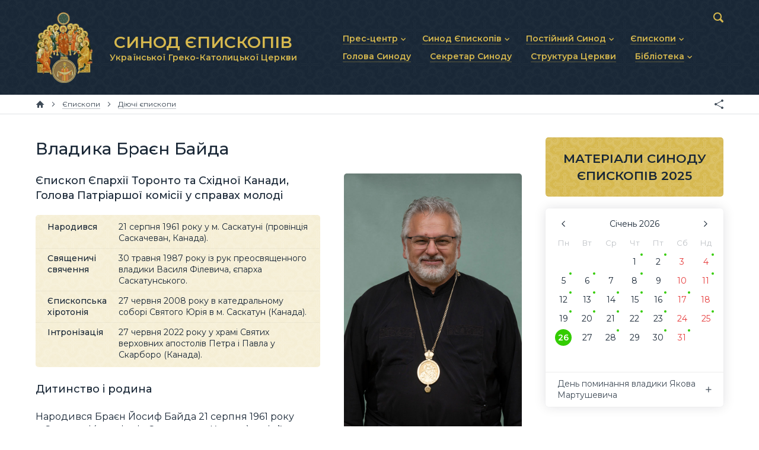

--- FILE ---
content_type: text/html; charset=utf-8
request_url: https://synod.ugcc.ua/data/vladyka-braen-bayda-86/
body_size: 9423
content:
<!DOCTYPE html>

<html xmlns="http://www.w3.org/1999/xhtml" prefix="og: http://ogp.me/ns#" xml:lang="uk" lang="uk" dir="ltr">

<head>
	<meta charset="utf-8" />
	<title>Владика Браєн Байда | Матеріали | Синод Єпископів Української Греко-Католицької Церкви</title>
	<meta name="description" content="Єпископ Єпархії Торонто та Східної Канади,
Голова Патріаршої комісії у справах молоді" />
	<meta property="og:type" content="website" />
	<meta property="og:url" content="https://synod.ugcc.ua/data/vladyka-braen-bayda-86/" />
	<meta property="og:site_name" content="Синод Єпископів Української Греко-Католицької Церкви" />
	<meta property="og:title" content="Владика Браєн Байда" />
	<meta property="og:description" content="Єпископ Єпархії Торонто та Східної Канади,
Голова Патріаршої комісії у справах молоді" />
	<meta property="og:image" content="https://synod.ugcc.ua/pub/images/52a327795aecfef1.jpg" />
	<meta name="viewport" content="width=device-width, initial-scale=1.0, maximum-scale=1.0, user-scalable=no" />
	<meta name="format-detection" content="telephone=no" />
	<meta name="google" content="notranslate" />
	<link rel="stylesheet" type="text/css" media="all" href="/lib/core.css?5" />
	<script src="//ajax.googleapis.com/ajax/libs/jquery/2.2.0/jquery.min.js"></script>
	<script>window.jQuery || document.write('<script src="/lib/jquery.js"><\/script>')</script>
	<script src="/lib/plugins.js?5"></script>
	<script src="/lib/core.js?5"></script>
	<script async src="https://www.googletagmanager.com/gtag/js?id=UA-74704424-2"></script>
	<script>window.dataLayer = window.dataLayer || []; function gtag(){dataLayer.push(arguments)} gtag('js', new Date()); gtag('config', 'UA-74704424-2')</script>
</head>

<body id="content-page" class="uk desktop">

<header>
	<div class="wrapper">
		<div class="logo">
			<a href="/"><img src="/lib/logo.png" alt="Синод Єпископів Української Греко-Католицької Церкви" /><b>СИНОД ЄПИСКОПІВ <small>Української Греко-Католицької Церкви</small></b></a>
		</div>
		<nav class="main-menu">
			<svg><use xlink:href="/lib/art.svg#menu" /></svg>
			<ul class="menu">
				<li class="popup"><a href="/press-center/"><b>Прес-центр</b></a><svg><use xlink:href="/lib/art.svg#drop" /></svg>
					<ul>
						<li><a href="/press-center/news/"><b>Новини та анонси</b></a></li>
						<li><a href="/press-center/interviews/"><b>Інтерв’ю та коментарі</b></a></li>
						<li><a href="/press-center/homiletics/"><b>Проповіді та промови</b></a></li>
					</ul>
				</li>
				<li class="popup"><a href="/synod-of-bishops/"><b>Синод Єпископів</b></a><svg><use xlink:href="/lib/art.svg#drop" /></svg>
					<ul>
						<li><a href="/synod-of-bishops/statute/"><b>Статут Синоду Єпископів</b></a></li>
						<li><a href="/synod-of-bishops/regulations/"><b>Регламент Синоду Єпископів</b></a></li>
						<li><a href="/synod-of-bishops/theme/"><b>Положення про Головну тему</b></a></li>
						<li><a href="/synod-of-bishops/prayer/"><b>Молитовне прикликання Св. Духа</b></a></li>
						<li><a href="/synod-of-bishops/synodal-institutions/"><b>Синодальні органи</b></a></li>
						<li><a href="/synod-of-bishops/secretariat/"><b>Секретаріат Синоду</b></a></li>
						<li><a href="/synod-of-bishops/contacts/"><b>Контактна інформація</b></a></li>
					</ul>
				</li>
				<li class="popup"><a href="/permanent-synod/"><b>Постійний Синод</b></a><svg><use xlink:href="/lib/art.svg#drop" /></svg>
					<ul>
						<li><a href="/permanent-synod/statute/"><b>Статут Постійного Синоду</b></a></li>
						<li><a href="/permanent-synod/personal/"><b>Персональний склад</b></a></li>
						<li><a href="/permanent-synod/previous-personal/"><b>Минулі склади</b></a></li>
					</ul>
				</li>
				<li class="popup"><a href="/bishops/"><b>Єпископи</b></a><svg><use xlink:href="/lib/art.svg#drop" /></svg>
					<ul>
						<li><a href="/bishops/active/"><b>Діючі єпископи</b></a></li>
						<li><a href="/bishops/emeritus/"><b>Єпископи-ємерити</b></a></li>
						<li><a href="/bishops/deceased/"><b>Усопші єпископи</b></a></li>
					</ul>
				</li>
				<li><a href="/head/"><b>Голова Синоду</b></a></li>
				<li><a href="/secretary/"><b>Секретар Синоду</b></a></li>
				<li><a href="/church-structure/"><b>Структура Церкви</b></a></li>
				<li class="popup"><a href="/library/"><b>Бібліотека</b></a><svg><use xlink:href="/lib/art.svg#drop" /></svg>
					<ul>
						<li><a href="/library/docs/"><b>Документи</b></a></li>
						<li><a href="/library/photo/"><b>Фоторепортажі</b></a></li>
						<li><a href="/library/video/"><b>Відеоматеріали</b></a></li>
						<li><a href="/library/synod/"><b>Матеріали Синодів</b></a></li>
						<li><a href="/library/canons/"><b>Партикулярне право УГКЦ</b></a></li>
					</ul>
				</li>
			</ul>
		</nav>
		<form action="/data/" method="get" class="search">
			<input type="text" name="q" value="" id="search" maxlength="64" autocomplete="off" />
			<div><svg><use xlink:href="/lib/art.svg#search" /></svg></div>
		</form>
	</div>
</header>

<nav class="breadcrumbs">
	<div class="wrapper">
		<a href="/" class="home" title="Головна сторінка"><svg><use xlink:href="/lib/art.svg#home" /></svg></a>
		<span><svg><use xlink:href="/lib/art.svg#next" /></svg></span>		<a href="/bishops/"><b>Єпископи</b></a>
		<span><svg><use xlink:href="/lib/art.svg#next" /></svg></span>		<a href="/bishops/active/"><b>Діючі єпископи</b></a>
		<div class="e-share"></div>
	</div>
</nav>

<main>
	<div class="wrapper">
		<article>
		<h1>Владика Браєн Байда</h1>
<div class="person-list">
		<img src="/pub/images/52a327795aecfef1.jpg" class="data-image-portret" alt="Владика Браєн Байда" />
<p class="data-description">Єпископ Єпархії Торонто та Східної Канади,
Голова Патріаршої комісії у справах молоді</p>
<div class="data-list"><table><tr><td class="first"><p>Народився</p></td><td class="second"><p>21 серпня 1961 року у м. Саскатуні (провінція Саскачеван, Канада).</p></td></tr><tr><td class="first"><p>Священичі свячення</p></td><td class="second"><p>30 травня 1987 року із рук преосвященного владики Василя Філевича, єпарха Саскатунського.</p></td></tr><tr><td class="first"><p>Єпископська хіротонія</p></td><td class="second"><p>27 червня 2008 року в катедральному соборі Святого Юрія в м. Саскатун (Канада).</p></td></tr><tr><td class="first"><p>Інтронізація</p></td><td class="second"><p>27 червня 2022 року у храмі Святих верховних апостолів Петра і Павла у Скарборо (Канада).</p></td></tr></table></div>
</div><h3>Дитинство і родина</h3>
<p>Народився Браєн Йосиф Байда 21&nbsp;серпня 1961&nbsp;року в&nbsp;Саскатуні (провінція Саскачеван, Канада), в&nbsp;сім&rsquo;ї Йосифа Михайла Байди і&nbsp;Флоренції Єлизавети Нєдзєльскої. Був охрещений і&nbsp;миропомазаний шістьма днями пізніше, 27&nbsp;серпня 1961&nbsp;року в&nbsp;Українській Католицькій Церкві у&nbsp;місті Смутс (провінція Саскачеван, Канада). Його батько&nbsp;&mdash; греко-католик, мати&nbsp;&mdash; охрещена в&nbsp;латинському обряді. Таїнство Подружжя прийняли в&nbsp;Українській Католицькій Церкві, відтак мати стала греко-католичкою. Майбутній владика Браєн є&nbsp;третім із&nbsp;шести дітей (окрім нього в&nbsp;сім&rsquo;ї є&nbsp;ще&nbsp;три хлопці та&nbsp;дві дівчини). Зараз його батьки є&nbsp;фермерами на&nbsp;пенсії з&nbsp;відповідним утриманням. Усі рідні є&nbsp;практикуючими католиками та&nbsp;продовжують займатися сімейною справою&nbsp;&mdash; фермерством.</p>
<h3>Освіта</h3>
<p>Початкову освіту майбутній Владика Браєн здобув у&nbsp;Саскачевані. Відтак для здобуття середньої освіти вступив до&nbsp;коледжу святого Володимира (Роблін, Манітоба) у&nbsp;віці 14&nbsp;років, з&nbsp;оцінками 9&ndash;12&nbsp;балів. Коледж св. Володимира був одночасно малою Семінарією, якою опікувалися отці Чину Найсвятішого Ізбавителя, греко-католицької провінції Йорктон.</p>
<p>У&nbsp;липні 1982&ndash;1983&nbsp;рр. Браєн вступив до&nbsp;Чину Найсвятішого Ізбавителя і&nbsp;провів рік новіціату в&nbsp;Окономовоці (Вісконсін, США). Свої перші тимчасові обіти він склав 31&nbsp;липня 1983&nbsp;року в&nbsp;українській католицькій церкві свв. Петра і&nbsp;Павла у&nbsp;Саскатуні (провінція Саскачеван, Канада). Через рік, 8&nbsp;вересня 1984&nbsp;року він відновив обіти в&nbsp;Домі Ізбавителя в&nbsp;Торонто і&nbsp;через рік знову відновив їх. Вічні обіти склав у&nbsp;церкві Свв. Петра і&nbsp;Павла (Українська Католицька Церква) в&nbsp;Саскатуні (провінція Саскачеван, Канада) 13&nbsp;вересня 1986&nbsp;року. Таким чином, він ніколи не&nbsp;був членом іншого Чину&nbsp;чи Ордену.</p>
<h3>Священиче служіння</h3>
<p>Владика Браєн свої нижчі свячення отримав із&nbsp;рук Преосвященного Владики Ісидора Борецького, єпарха Торонто, 25&nbsp;жовтня 1986&nbsp;року в&nbsp;каплиці Дому Ізбавителя (Redeemer House) в&nbsp;Торонто (провінція Онтаріо, Канада). Наступного дня Преосвященний владика Ісидор Борецький висвятив його на&nbsp;диякона у&nbsp;церкві Пресвятої Євхаристії в&nbsp;Торонто. 30&nbsp;травня 1987&nbsp;року Браєн Байда отримав священичі свячення із&nbsp;рук Преосвященного владики Василія Філевича, єпарха Саскатунського, в&nbsp;українській католицькій церкві свв. Петра і&nbsp;Павла у&nbsp;Саскатуні (провінція Саскачеван, Канада).</p>
<p>1982&nbsp;року Браєн Байда здобув ступінь бакалавра філософії у&nbsp;коледжі св. Михаїла (Торонто, Онтаріо) і&nbsp;магістра богослов&rsquo;я у&nbsp;1986&nbsp;році в&nbsp;тому&nbsp;ж університеті. У&nbsp;1991&nbsp;році він отримав бакалаврат з&nbsp;педагогіки в&nbsp;Університеті Манітоби. Відтак своє навчання продовжив в&nbsp;Інституті Андрея Шептицького в&nbsp;Оттаві (провінція Онтаріо, Канада), де&nbsp;отримав ступінь бакалавра Східних Студій.</p>
<p>Окрім викладання у&nbsp;середній школі Малої семінарії Чину Найсвятішого Ізбавителя коледжу св. Володимира у&nbsp;Робліні (провінція Манітоба, Канада) впродовж 1987&ndash;1994&nbsp;рр., у&nbsp;1993&nbsp;році його вчительські обов&rsquo;язки доповнилися відповідальністю ігумена монашого Згромадження. Протягом 1994&ndash;1999&nbsp;рр. отець Браєн відповідав за&nbsp;формацію (богословський рівень) в&nbsp;Дому Ізбавителя. У&nbsp;1999&nbsp;році його було призначено, терміном на&nbsp;два роки, на&nbsp;внутрішнє місцеве служіння в&nbsp;Гостинному Домі у&nbsp;Вінніпезі (провінція Манітоба, Канада), де&nbsp;опікувався бідними та&nbsp;відкинутими. У&nbsp;ці&nbsp;роки отець Браєн також служить сотрудником на&nbsp;українській парафії свв. Петра і&nbsp;Павла у&nbsp;Саскатуні (провінція Саскачеван, Канада). А&nbsp;в&nbsp;2002&nbsp;році отець Браєн був призначений парохом та&nbsp;ігуменом храму Пресвятої Богородиці у&nbsp;Йорктауні (Саскачеван).</p>
<p>Варто також зазначити, що&nbsp;отець Браєн Байда служив як&nbsp;член Надзвичайної Ради Чину з&nbsp;1993&nbsp;по&nbsp;1999&nbsp;роки і&nbsp;як&nbsp;член Звичайної Провінційної Ради у&nbsp;якості провінційного радника з&nbsp;1996&nbsp;по&nbsp;2002&nbsp;роки.</p>
<p>Його пасторальний досвід складається із&nbsp;багатьох форм капеланського служіння у&nbsp;наступних припарафіяльних організаціях: Українська Католицька Жіноча Ліга Канади, Українське Католицьке братство, Українська Католицька молодь, &laquo;Лицарі Колумба&raquo;. Окрім парафіяльних молодіжних груп, отець Браєн був залучений до&nbsp;організації та&nbsp;проводу групи паломників на&nbsp;Всесвітній День молоді 2002&nbsp;року, що&nbsp;проходив у&nbsp;Торонто та&nbsp;на&nbsp;Всесвітній День молоді 2005&nbsp;року у&nbsp;Німеччині. Окрім цього, майбутній владика Браєн входив до&nbsp;організаційного комітету на&nbsp;Всесвітній День молоді 2008&nbsp;року в&nbsp;Австралії. Він також впродовж багатьох років був капеланом та&nbsp;вчителем катехизму у&nbsp;літніх молодіжних таборах в&nbsp;Саскатуні.</p>
<h3>Єпископська діяльність</h3>
<p>2 травня 2008 року Папа Римський Бенедикт XVI призначив ієромонаха Браєна Байду, ЧНІ, єпископом Саскатунським. Єпископська хіротонія відбулася 27 червня 2008 року в Катедральному соборі святого Юрія в м. Саскатун. Головним святителем був владика Лаврентій Гуцуляк, ЧСВВ, митрополит Вінніпезький, а співсвятителями &mdash; владика Михаїл Вівчар, ЧНІ, єпископ-емерит Саскатунської єпархії, та владика Кен Новаківський, єпископ Нью-Вестмінстерський.</p>
<p> 9 листопада 2019 року у Ватикані повідомлено про те, що Святіший Отець Папа Франциск прийняв зречення з душпастирського уряду, подане єпархом Торонтським преосвященним владикою Степаном Хмілярем у зв'язку із досягненням ним граничного 75-річного віку. Водночас, Святіший Отець призначив апостольським адміністратором вакантного осідку Торонтської єпархії преосвященного владику Браєна Байду, ЧНІ, єпарха Саскатунського. <br></p>
<p> 28 квітня 2022 року Святіший Отець Папа Франциск призначив владику Браєна Байду, ЧНІ, єпископом Української католицької єпархії Торонто та Східної Канади, поблагословивши рішення Синоду Єпископів Української Греко-Католицької Церкви. Водночас у&nbsp;зв&rsquo;язку з призначенням єпископа Браєна в Торонто митрополит Лаврентій Гуцуляк, архиєпископ Вінніпезький, ЧСВВ, був призначений Апостольським адміністратором єпархії Саскатун.</p>
<p>А 22 червня 2022 року Отець і Глава Української Греко-Католицької Церкви Блаженніший Святослав видав Декрет представлення та проголошення владики Браєна Байди єпархіальним єпископом єпархії Торонто і Східної Канади.</p>
<p> Інтронізація відбулася 27 червня 2022 року в Торонто у храмі Святих Верховних апостолів Петра і Павла у Скарборо, за участю єпископів, священників та монахів Української Греко-Католицької Церкви, а також Римо-Католицької та Східних Католицьких Церков у Канаді та США.&nbsp;Чин інтронізації владики Браєна Байди на єпарха Торонто і Східної Канади УГКЦ звершили митрополит Вінніпезький УГКЦ Лаврентій Гуцуляк і митрополит Філадельфійський УГКЦ Борис Ґудзяк. <br></p>
<p> &laquo;Вітаємо вас вже як правлячого єпарха Торонтонської єпархії як наступника ваших попередників, зокрема владики Ісидора Борецького, що стояв біля витоків цієї церковної структури, та владик, які жертовно працювали над її розвитком, &ndash; Корнилія Пасічного і Степана Хміляра. У цей святковий для вашої єпархії час разом із вами молитиметься владика Лаврентій Гуцуляк, який є духовним батьком нашої Канадської митрополії. Співпрацюйте з ним задля поглиблення духовного життя в митрополії та її розвитку&raquo;, &ndash; зазначив у привітальному листі Отець і Глава Української Греко-Католицької Церкви Блаженніший Святослав.</p>
<p> Члени Синоду Єпископів Української Греко-Католицької Церкви, які зібралися у Марійському духовному центрі &laquo;Зарваниця&raquo; упродовж 2&ndash;12 липня 2024 року, обрали владику Браєна головою Патріаршої комісії у справах молоді. Декрет іменування, затверджений Отцем і Главою УГКЦ Блаженнішим Святославом, був опублікований 24 липня 2024 року. Перед тим, комісії УГКЦ у справах молоді було надано загальноцерковний статус. <br></p>


<iframe class="e-video" src="https://www.youtube.com/embed/SsDQRavZkUA?rel=0&amp;showinfo=0" width="640" height="360" frameborder="0" allowfullscreen=""></iframe>
<div class="e-contacts">

<h3>Контактна інформація</h3><br>Адреса: <a href="https://goo.gl/maps/TrXRfV6wJ5uYLnrp9" target="_blank">4 Bellwoods Avenue</a>, TORONTO ON M6J 2P4, CANADA-КАНАДА





<p>Телефон: <a href="tel:+16473519526" target="_blank">+1 (647) 351-95-26</a></p>
<p>Ел. пошта:&nbsp;<a href="/cdn-cgi/l/email-protection#1c596c7d6e7f74655c697f7968797f32736e7b" target="_blank"><span class="__cf_email__" data-cfemail="7530051407161d0c350016100110165b1a0712">[email&#160;protected]</span></a></p>
</div>
		<h2 class="e-no-print">Локація</h2>
		<div class="related related-location">
<div class="item">
	<div>
		<div>
			<a href="/church-structure/torontska-eparhiya-33/"><img src="/pub/images/43e31bee378067f0.jpg" alt="Торонтська єпархія" /></a>
			<a href="/church-structure/torontska-eparhiya-33/">Торонтська єпархія</a>
		</div>
	</div>
</div>		</div>
		<h2 class="e-no-print">Новини та анонси</h2>
		<div class="related related-news">
<div class="item">
	<div>
		<div>
			<a href="/data/z-namy-bog-podyachna-bozhestvenna-liturgiya-ukraynskoy-molodi-pislya-zyzdu-teze-v-sanlisi-18726/"><img src="/pub/images/7ab4c685d7cc38d0.jpg" alt="«З нами Бог»: подячна Божественна Літургія української молоді після з’їзду Тезе в Санлісі" /></a>
			<a href="/data/z-namy-bog-podyachna-bozhestvenna-liturgiya-ukraynskoy-molodi-pislya-zyzdu-teze-v-sanlisi-18726/">«З нами Бог»: подячна Божественна Літургія української молоді після з’їзду Тезе в Санлісі</a><br /><small> 3 січня</small>
		</div>
	</div>
</div><div class="item">
	<div>
		<div>
			<a href="/data/tserkvy-v-chasy-viyny-uroky-ednosti-ta-proshchennya-na-evropeyskiy-zustrichi-molodi-teze-18712/"><img src="/pub/images/6de06c4358b57a00.jpg" alt="Церкви в часи війни: уроки єдності та прощення на європейській зустрічі молоді Тезе" /></a>
			<a href="/data/tserkvy-v-chasy-viyny-uroky-ednosti-ta-proshchennya-na-evropeyskiy-zustrichi-molodi-teze-18712/">Церкви в часи війни: уроки єдності та прощення на європейській зустрічі молоді Тезе</a><br /><small> 1 січня</small>
		</div>
	</div>
</div><div class="item">
	<div>
		<div>
			<a href="/data/u-melburni-pohovaly-epyskopa-petra-stasyuka-18078/"><img src="/pub/images/14c78bcd39057680.jpg" alt="У Мельбурні поховали єпископа Петра Стасюка" /></a>
			<a href="/data/u-melburni-pohovaly-epyskopa-petra-stasyuka-18078/">У Мельбурні поховали єпископа Петра Стасюка</a><br /><small> 1 жовтня</small>
		</div>
	</div>
</div><div class="item">
	<div>
		<div>
			<a href="/data/u-melburni-vidsluzhyly-arhyereyskyy-parastas-za-vladykoyu-petrom-stasyukom-18076/"><img src="/pub/images/88e63e8c4cf77db0.jpg" alt="У Мельбурні відслужили Aрхиєрейський парастас за владикою Петром Стасюком" /></a>
			<a href="/data/u-melburni-vidsluzhyly-arhyereyskyy-parastas-za-vladykoyu-petrom-stasyukom-18076/">У Мельбурні відслужили Aрхиєрейський парастас за владикою Петром Стасюком</a><br /><small> 1 жовтня</small>
		</div>
	</div>
</div><div class="get-more e-btn light" data-all="15 4" data-category="news" data-query="Владика Браєн Байда, _Єпарх, Заступник члена Постійного Синоду УГКЦ" data-limit="4" data-sort="" data-template="related_news" data-current="86" data-page="2" data-search="0">Дивитися ще</div>		</div>
		<h2 class="e-no-print">Інтерв’ю та коментарі</h2>
		<div class="related related-interviews">
<div class="item">
	<div>
		<div>
			<a href="/data/bozhestvenna-lyubov-obyrae-perebuvaty-z-namy-epyskop-braen-bayda-u-rizdvyanomu-pryvitanni-18640/"><img src="/pub/images/e151a651e456e280.jpg" alt="«Божественна Любов обирає перебувати з нами», — єпископ Браєн Байда у Різдвяному привітанні" /></a>
			<a href="/data/bozhestvenna-lyubov-obyrae-perebuvaty-z-namy-epyskop-braen-bayda-u-rizdvyanomu-pryvitanni-18640/">«Божественна Любов обирає перебувати з нами», — єпископ Браєн Байда у Різдвяному привітанні</a><br /><small> 3 січня</small>
		</div>
	</div>
</div><div class="item">
	<div>
		<div>
			<a href="/data/hiba-ya-ne-tut-rozdumy-vladyky-braena-baydy-pro-nadiyu-yaku-nese-bogorodytsya-18620/"><img src="/pub/images/c52d21ba1cfd5790.jpg" alt="«Хіба Я не тут?» — роздуми владики Браєна Байди про надію, яку несе Богородиця" /></a>
			<a href="/data/hiba-ya-ne-tut-rozdumy-vladyky-braena-baydy-pro-nadiyu-yaku-nese-bogorodytsya-18620/">«Хіба Я не тут?» — роздуми владики Браєна Байди про надію, яку несе Богородиця</a><br /><small>17 грудня</small>
		</div>
	</div>
</div><div class="item">
	<div>
		<div>
			<a href="/data/ukraynska-molod-sogodni-stae-golosom-nadiy-u-sviti-epyskop-braen-bayda-pislya-vidvidyn-ukrayny-ta-yuvileynoy-proshchi-molodi-18168/"><img src="/pub/images/079e17cdcafbef20.jpg" alt="«Українська молодь сьогодні стає голосом надії у світі», — єпископ Браєн Байда після відвідин України та Ювілейної прощі молоді" /></a>
			<a href="/data/ukraynska-molod-sogodni-stae-golosom-nadiy-u-sviti-epyskop-braen-bayda-pislya-vidvidyn-ukrayny-ta-yuvileynoy-proshchi-molodi-18168/">«Українська молодь сьогодні стає голосом надії у світі», — єпископ Браєн Байда після відвідин України та Ювілейної прощі молоді</a><br /><small>17 жовтня</small>
		</div>
	</div>
</div>		</div>
		<h2 class="e-no-print">Проповіді та промови</h2>
		<div class="related related-homiletics">
<div class="item">
	<div>
		<div>
			<a href="/data/epyskop-braen-bayda-rozdumy-pro-yunogo-davyda-18748/"><img src="/pub/images/1abe8b39bcfd2c50.jpg" alt="Єпископ Браєн Байда: Роздуми про юного Давида" /></a>
			<a href="/data/epyskop-braen-bayda-rozdumy-pro-yunogo-davyda-18748/">Єпископ Браєн Байда: Роздуми про юного Давида</a><br /><small>24 січня</small>
		</div>
	</div>
</div><div class="item">
	<div>
		<div>
			<a href="/data/rizdvo-sered-strazhdan-svitu-poslannya-ukraynskyh-katolytskyh-epyskopiv-kanady-na-rizdvo-hrystove-2025-roku-18589/"><img src="/pub/images/01c3169bf5238930.jpg" alt="«Різдво серед страждань світу»: Послання українських католицьких єпископів Канади на Різдво Христове 2025 року" /></a>
			<a href="/data/rizdvo-sered-strazhdan-svitu-poslannya-ukraynskyh-katolytskyh-epyskopiv-kanady-na-rizdvo-hrystove-2025-roku-18589/">«Різдво серед страждань світу»: Послання українських католицьких єпископів Канади на Різдво Христове 2025 року</a><br /><small>30 грудня</small>
		</div>
	</div>
</div><div class="item">
	<div>
		<div>
			<a href="/data/epyskop-braen-bayda-prysutnist-maty-bozha-e-nadieyu-17672/"><img src="/pub/images/b1686386b8412d70.jpg" alt="Єпископ Браєн Байда: «Присутність — Мати Божа є Надією»" /></a>
			<a href="/data/epyskop-braen-bayda-prysutnist-maty-bozha-e-nadieyu-17672/">Єпископ Браєн Байда: «Присутність — Мати Божа є Надією»</a><br /><small> 4 серпня</small>
		</div>
	</div>
</div>		</div>
		</article>
	</div>
	<aside>

		<div class="banners">
			<a href="/library/synod/2025/" class="materials"><b>МАТЕРІАЛИ СИНОДУ ЄПИСКОПІВ 2025</b></a>
		</div>
		<div class="calendar">
			<div id="calendar"></div>
			<div id="calendar-content"></div>
		</div>



	</aside>
</main>

<div class="partners">
	<div class="scroller steps-0">
		<a href="http://zhyve.tv/" target="_blank" title="Живе Телебачення"><img src="/pub/partners/zhyve.svg" alt="Живе Телебачення" /></a>
		<a href="http://www.mgce.uz.ua/" target="_blank" title="Мукачівська греко-католицька єпархія"><img src="/pub/partners/mgce.svg" alt="Мукачівська греко-католицька єпархія" /></a>
		<a href="https://risu.org.ua/" target="_blank" title="Релігійно-інформаційна служба України"><img src="/pub/partners/risu.svg" alt="Релігійно-інформаційна служба України" /></a>
		<a href="https://ucu.edu.ua/" target="_blank" title="Український Католицький Університет"><img src="/pub/partners/ucu.svg" alt="Український Католицький Університет" /></a>
		<a href="http://w2.vatican.va/content/vatican/en.html" target="_blank" title="Офіційний сайт Ватикану"><img src="/pub/partners/vatican.svg" alt="Офіційний сайт Ватикану" /></a>
		<a href="https://www.vaticannews.va/uk.html" target="_blank" title="Новини Ватикану"><img src="/pub/partners/news.svg" alt="Новини Ватикану" /></a>
		<a href="https://www.ccee.eu/" target="_blank" title="Consilium Conferentiarum Episcoporum Europae"><img src="/pub/partners/ccee.png" alt="Consilium Conferentiarum Episcoporum Europae" /></a>
	</div>
</div>

<footer>
	<div class="wrapper">
		<ul class="menu">
			<li><a href="/press-center/">Прес-центр</a></li>
			<li><a href="/synod-of-bishops/">Синод Єпископів</a></li>
			<li><a href="/permanent-synod/">Постійний Синод</a></li>
			<li><a href="/bishops/">Єпископи</a></li>
			<li><a href="/head/">Голова Синоду</a></li>
			<li><a href="/secretary/">Секретар Синоду</a></li>
			<li><a href="/church-structure/">Структура Церкви</a></li>
			<li><a href="/library/">Бібліотека</a></li>
		</ul>
		<div class="logo">
			<a href="/"><img src="/lib/logo.png" alt="Синод Єпископів Української Греко-Католицької Церкви" /></a>
		</div>
		<div class="social">
			<a href="/data/rss/" class="rss" target="_blank" title="RSS"><svg><use xlink:href="/lib/art.svg#rss-small" /></svg></a>
		</div>
		<div class="address">
			<a href="/synod-of-bishops/contacts/">вул. Микільсько-Слобідська, 5</a>, Київ 02002, Україна<br />
			<a href="tel:+380445411114">+380 (44) 541-11-14</a>, <a href="/cdn-cgi/l/email-protection#75060c1b1a1135001216165b1a07125b0014"><span class="__cf_email__" data-cfemail="bac9c3d4d5defacfddd9d994d5c8dd94cfdb">[email&#160;protected]</span></a>
		</div>
		<div class="links">
			<svg><use xlink:href="/lib/art.svg#ugcc" /></svg>
			<a href="https://ugcc.ua/" target="_blank">Офіційний сайт УГКЦ<svg><use xlink:href="/lib/art.svg#link" /></svg></a><br />
			<a href="https://docs.ugcc.ua/" target="_blank">Офіційні документи УГКЦ<svg><use xlink:href="/lib/art.svg#link" /></svg></a><br />
			<a href="https://map.ugcc.ua/" target="_blank">Інтерактивна карта УГКЦ<svg><use xlink:href="/lib/art.svg#link" /></svg></a>
		</div>
		<div class="copyrights">
			<br />© 2019 Секретаріат Синоду Єпископів УГКЦ. Всі права застережено.<br />
			<span>Developed by <a href="https://cawas.com/" target="_blank">Cawas Ltd</a>. January, 2019.<br /><br /></span>
		</div>
		<div class="copypaste">
			При поширенні інформації сайту наполегливо просимо розмістити гіперпосилання на джерело.
		</div>
	</div>
</footer>

<script data-cfasync="false" src="/cdn-cgi/scripts/5c5dd728/cloudflare-static/email-decode.min.js"></script><script defer src="https://static.cloudflareinsights.com/beacon.min.js/vcd15cbe7772f49c399c6a5babf22c1241717689176015" integrity="sha512-ZpsOmlRQV6y907TI0dKBHq9Md29nnaEIPlkf84rnaERnq6zvWvPUqr2ft8M1aS28oN72PdrCzSjY4U6VaAw1EQ==" data-cf-beacon='{"version":"2024.11.0","token":"f27b73716b6f4eb1ac4b5749e62e9363","r":1,"server_timing":{"name":{"cfCacheStatus":true,"cfEdge":true,"cfExtPri":true,"cfL4":true,"cfOrigin":true,"cfSpeedBrain":true},"location_startswith":null}}' crossorigin="anonymous"></script>
</body>

</html>

--- FILE ---
content_type: text/javascript; charset=utf-8
request_url: https://synod.ugcc.ua/?calendar=calendar&month=01&year=2026
body_size: 2693
content:
calendarContent = [['2026-01-20', '2024-01-20', 'День єпископської хіротонії владики Михайла Смолінського', 'Єпископська хіротонія відбулася у храмі Святих верховних апостолів Петра і Павла у м. Саскатун (Канада) із головним святителем Отцем і Главою УГКЦ Блаженнішим Святославом та співсвтителями — митрополитом Лаврентієм Гуцуляком та владикою Браяном Байдою.', 'c843a6ad4366df2', '13932'], ['2026-01-17', '2023-01-17', 'День поминання владики Івана Бури', 'Єпископ-помічник Філадельфійської архиєпархії', '1f96924744f903c', '90'], ['2026-01-23', '2021-01-23', 'День єпископської хіротонії владики Аркадія Трохановського', 'Єпископська хіротонія відбулася у катедральному храмі Покрови Пресвятої Богородиці у м. Ольштині (Польща) із головним святителем Блаженнішим Святославом Шевчуком та співсвятителями — владикою Євгеном Поповичем та владикою Григорієм Комаром.', '2fc39d5d06497d1', '5263'], ['2026-01-12', '2020-01-12', 'День єпископської хіротонії владики Степана Суса', 'Єпископська хіротонія відбулася у Патріаршому соборі Воскресіння Христового УГКЦ у м. Києві із головним святителем Блаженнішим Святославом Шевчуком та співсвятителями — владикою Ігорем Возьняком та владикою Павлом Хомницьким.', '08629e40d0651ca', '2269'], ['2026-01-30', '2014-01-30', 'День поминання владики Корнилія Пасічного', 'Єпископ Торонтський', '49e63fac948bdee', '447'], ['2026-01-16', '2003-01-16', 'День поминання владики Михаїла Руснака', 'Єпископ Торонтський для словаків (перед тим — помічник для українців)', 'caff2229f007dd9', '466'], ['2026-01-28', '2001-01-28', 'День поминання владики Йоана Прашка', 'Єпископ Мельбурнський та Австралійський', '8a4cf09e3c4ecfa', '442'], ['2026-01-20', '2000-01-20', 'День священичого рукоположення владики Теодора Мартинюка', 'Святе Таїнство Священства прийняв із рук Преосвященного Юліана Ґбура, єпарха Стрийського.', '4b2e6b85323d9bd', '68'], ['2026-01-14', '1996-01-14', 'День поминання владики Мирона Дацюка', 'Єпископ Едмонтонський', '8a7d7497f8fab67', '451'], ['2026-01-04', '1993-01-04', 'День священничого рукоположення владики Ігоря Ісіченка', '', 'ddb14389285da33', '15010'], ['2026-01-08', '1986-01-08', 'День поминання владики Ніла Саварина', 'Єпископ Едмонтонський', '80bc9a155436ef9', '3396'], ['2026-01-22', '1979-01-22', 'День поминання владики Стефана Чміля', 'Підпільний єпископ', 'b75b16fb9f66c83', '11727'], ['2026-01-06', '1973-01-06', 'День народження владики Аркадія Трохановського', 'Народився у м. Шпротава (Любуське воєводство, Польща).', 'a1d02b49ecb63b7', '5263'], ['2026-01-16', '1968-01-16', 'День народження владики Венедикта Алексійчука', 'Народився в с. Борщівка (Рівненська область).', '240f9a2b1ae6bb5', '42'], ['2026-01-13', '1962-01-13', 'День народження владики Давида Мотюка', 'Народився в м. Веґревіль (Альберта, Канада).', '725925dafb33649', '30'], ['2026-01-06', '1961-01-06', 'День поминання владики Константина Богачевського', 'Архиєпископ і митрополит Філадельфійський', '3d36ee2dc03bff5', '3394'], ['2026-01-21', '1960-01-21', 'День народження владики Василя Івасюка', 'Народився у с. Дора (Надвірнянський район, Івано-Франківська область).', '9e30ccdff4b2c3b', '52'], ['2026-01-28', '1956-01-28', 'День народження владики Ігоря Ісіченка', 'Народився в Мурапталовському радгоспі Куюрґазинського р-ну Башкирської АССР Російської СФСР (нині селище Свобода).', 'e096954bc1d425c', '15010'], ['2026-01-01', '1956-01-01', 'День народження владики Дмитра Григорака', 'Народився в м. Івано-Франківську (Україна).', '4f2edfc411536b4', '55'], ['2026-01-23', '1952-01-23', 'День поминання блаженної преподобномучениці Олімпії Біди', 'Блаженна преподобномучениця Української Греко-Католицької Церкви, беатифікована Папою Римським св. Іваном Павлом ІІ.', '5acb06bf3ba25e1', ''], ['2026-01-25', '1951-01-25', 'День народження владики Лаврентія Гуцуляка', 'Народився в м. Вернон (Британська Колумбія, Канада).', '899cc9cf160b2aa', '27'], ['2026-01-02', '1950-01-02', 'День народження владики Іринея Білика', 'Народився в с. Княжпіль (Добромильський район, Львівська область).', 'c8b8cfe93c54a4d', '31'], ['2026-01-14', '1896-01-14', 'День народження блаженного владики Івана Слезюка', 'Народився у с. Живачеві (Тлумацький район, Івано-Франківська область).', '5028bd9c2acd0bc', '11144'], ['2026-01-31', '1883-01-31', 'День народження блаженного Григорія Лакоти', 'Народився у с. Голодівка (сьогодні — с. Задністряни, Самбірський район, Львівська область).', '49c079e8bb9f185', '11193'], ['2026-01-23', '1874-01-23', 'День поминання Пратулинських мучеників', 'Данило Кармаш, Вінкентій Левонюк, Іван Андреюк, Констянтин Лукашук, Максим Гаврилюк, Михайло Ваврищук, Лука Бойко, Ігнатій Франчук, Микита Грицюк, Констянтин Бойко, Пилип Герилюк, Онуфрій Василюк, Вартоломій Осип’юк, причислені до лику блаженних Папою Римським Іваном Павлом ІІ у 1996 році.', '881c5acc5640034', ''], ['2026-01-15', '1858-01-15', 'День поминання владики Михаїла кардинала Левицького', 'Митрополит Львівський і Галицький', '1ef787db281ad8f', ''], ['2026-01-25', '1857-01-25', 'День поминання владики Йоана Бохенського', 'Титулярний єпископ Росенський, єпископ-помічник Львівської митрополії', '2c3cca82e634b09', ''], ['2026-01-19', '1851-01-19', 'День поминання владики Филипа Феліціяна Шумборського', 'Єпископ Холмсько-Белзський', '1213fded8a8da7f', ''], ['2026-01-25', '1838-01-25', 'День поминання владики Йосафата Жарського', 'Титулярний єпископ Пинський, єпископ-помічник Жировицької єпархії', '', ''], ['2026-01-26', '1833-01-26', 'День поминання владики Якова Мартушевича', 'Архиєпископ Полоцький і Вітебський', 'e7cac8f63f5d74a', ''], ['2026-01-23', '1807-01-23', 'День поминання владики Стефана Левинського', 'Єпископ Луцько-Острозький', 'f18afa5d40d504e', ''], ['2026-01-21', '1805-01-21', 'День поминання владики Теодосія Ростоцького', 'Митрополит Київський і Галицький', 'b1d4559cb7c143d', ''], ['2026-01-05', '1787-01-05', 'День поминання владики Кипріана Стецького', 'Єпископ Луцько-Острозький', '', ''], ['2026-01-22', '1730-01-22', 'День поминання владики Корнилія Лебецького-Столповицького', 'Єпископ Володимирсько-Берестейський', '', ''], ['2026-01-11', '1649-01-11', 'День поминання владики Павла Овлучинського', 'Титулярний єпископ Самбірський, коад’ютор Перемиської єпархії', '', ''], ['2026-01-06', '1634-01-06', 'День поминання владики Мелетія Смотрицького', 'Титулярний архиєпископ Ієрапольський', '49ba4b9d5db13bb', '']]; prepareCalendar('#calendar');